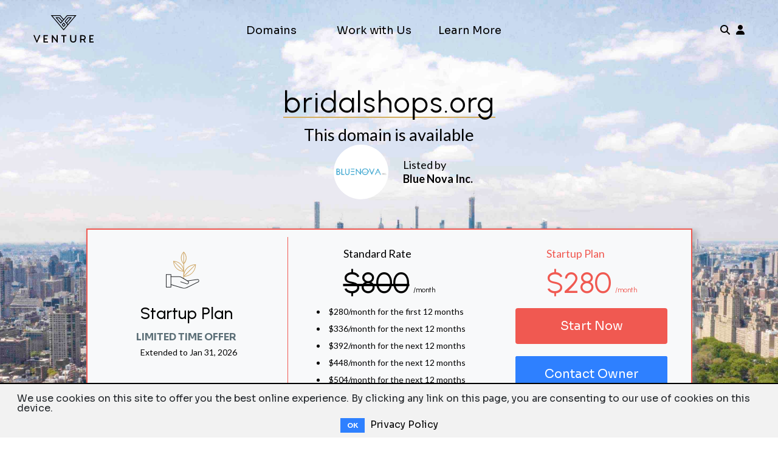

--- FILE ---
content_type: text/html; charset=utf-8
request_url: https://venture.com/domains/bridalshops.org
body_size: 12766
content:
<!DOCTYPE html>
<html lang="en">
  <head>
  <meta charset="utf-8">
  <meta http-equiv="X-UA-Compatible" content="IE=edge">
  <meta name="viewport" content="width=device-width, initial-scale=1">
  <title>bridalshops.org | Venture</title><meta property="og:site_name" content="Venture"><meta property="og:title" content="bridalshops.org"><meta name="twitter:title" content="bridalshops.org">
  
    <!-- Google tag (gtag.js) -->
<script async src="https://www.googletagmanager.com/gtag/js?id=G-WR66QTVSKX"></script>
<script>
  window.dataLayer = window.dataLayer || [];
  function gtag(){dataLayer.push(arguments);}
  gtag('js', new Date());

  gtag('config', 'G-WR66QTVSKX', {
    'content_group':'falcon'
  });
</script>
<!-- End Google tag (gtag.js) -->
<!-- Google Tag Manager -->
<script>
  (function(w,d,s,l,i){w[l]=w[l]||[];w[l].push({'gtm.start':
  new Date().getTime(),event:'gtm.js'});var f=d.getElementsByTagName(s)[0],
  j=d.createElement(s),dl=l!='dataLayer'?'&l='+l:'';j.async=true;j.src=
  'https://www.googletagmanager.com/gtm.js?id='+i+dl;f.parentNode.insertBefore(j,f);
  })(window,document,'script','dataLayer','GTM-PTMXW6M');
</script>
<!-- End Google Tag Manager -->

    
<!-- Facebook Pixel Code -->
<script>
!function(f,b,e,v,n,t,s)
{if(f.fbq)return;n=f.fbq=function(){n.callMethod?
n.callMethod.apply(n,arguments):n.queue.push(arguments)};
if(!f._fbq)f._fbq=n;n.push=n;n.loaded=!0;n.version='2.0';
n.queue=[];t=b.createElement(e);t.async=!0;
t.src=v;s=b.getElementsByTagName(e)[0];
s.parentNode.insertBefore(t,s)}(window,document,'script',
'https://connect.facebook.net/en_US/fbevents.js');
 fbq('init', '862412521503883');
fbq('track', 'PageView');
</script>
<noscript>
 <img height="1" width="1"
src="https://www.facebook.com/tr?id=862412521503883&ev=PageView
&noscript=1"/>
</noscript>
<!-- End Facebook Pixel Code -->

    
<!-- Hotjar Tracking Code for https://venture.com -->
<script>
  (function(h,o,t,j,a,r){
    h.hj=h.hj||function(){(h.hj.q=h.hj.q||[]).push(arguments)};
    h._hjSettings={hjid:1195024,hjsv:6};
    a=o.getElementsByTagName('head')[0];
    r=o.createElement('script');r.async=1;
    r.src=t+h._hjSettings.hjid+j+h._hjSettings.hjsv;
    a.appendChild(r);
  })(window,document,'https://static.hotjar.com/c/hotjar-','.js?sv=');
</script>


  
  <meta name="twitter:card" content="summary"><meta name="twitter:image" content="https://d1lkraw6keepp8.cloudfront.net/775c3053a677/assets/social/venture-logo-f07a5e3c5e9b61fd8bdd6a97a6a005ad634e27869bb8b5b11519aa9103e229e1.png">
  <meta property="og:image" content="https://d1lkraw6keepp8.cloudfront.net/775c3053a677/assets/social/venture-logo-f07a5e3c5e9b61fd8bdd6a97a6a005ad634e27869bb8b5b11519aa9103e229e1.png"><meta name="og:image:width" content="300"><meta name="og:image:height" content="300">
  
  <link rel="apple-touch-icon" sizes="180x180" href="https://d1lkraw6keepp8.cloudfront.net/775c3053a677/assets/favicon/apple-touch-icon-7ef06f30aa120d0de09579077d5c95b3edac74a1857aef3d339a95c07c801e41.png">
<link rel="icon" type="image/png" href="https://d1lkraw6keepp8.cloudfront.net/775c3053a677/assets/favicon/favicon-32x32-f9fe5302fc8f606bcafd260a7103a5b62dcca97ffb0074d6ddfec0a9a576c696.png" sizes="32x32">
<link rel="icon" type="image/png" href="https://d1lkraw6keepp8.cloudfront.net/775c3053a677/assets/favicon/favicon-16x16-9d078ae61aac4fe22b5a31548e5be46b5dcb19f91b018d1949e21e4a82d72d5e.png" sizes="16x16">
<link rel="manifest" href="https://venture.com/assets/favicon/manifest-65e84f99af21e2449a414ab700598ab9ca61829d1fceab7e1bdbb0da1b5a7108.json">
<link rel="mask-icon" href="https://d1lkraw6keepp8.cloudfront.net/775c3053a677/assets/favicon/safari-pinned-tab-254654448c4998a2d4e942cecc3844102169cb33d130b97b46165acd2fb361c4.svg" color="#d3ab5e">
<meta name="apple-mobile-web-app-title" content="Venture">
<meta name="application-name" content="Venture">
<meta name="msapplication-config" content="https://venture.com/assets/favicon/browserconfig-b3ace45902360f1a07d3c09bed0aab62e76fdf4dafa5866d5d540b73cb31d6fd.xml">
<meta name="theme-color" content="#d3ab5e">

  
  

  <link href="https://fonts.googleapis.com/css2?family=Sora:wght@100..800&display=swap" rel="stylesheet">
  <link href="https://fonts.googleapis.com/css2?family=Urbanist:ital,wght@0,100..900;1,100..900&display=swap" rel="stylesheet">
  <link rel="stylesheet" href="https://d1lkraw6keepp8.cloudfront.net/775c3053a677/assets/application-71d06718f7cc0ba710242ad22fdc6f51f023708e651e78df36a48bfe8bf3eb83.css" media="all" data-turbolinks-track="reload" />
  <script src="https://d1lkraw6keepp8.cloudfront.net/775c3053a677/assets/application-93a86ed7dff5bb1ed40254ad074e0b07e551e1515f7794b9e4fb5917720550fe.js" data-turbolinks-track="reload"></script>
  <meta name="csrf-param" content="authenticity_token" />
<meta name="csrf-token" content="czjeqQ-88ZXFDQBPKaJMt3y2eW9QSSCUtKy8-khFMAH6CsFGMOTnr53F4hiR1QKU169KROcZA5fteWO_qYg7mA" />

  <script src="https://js.stripe.com/v3/"></script>

  <!--[if lt IE 9]>
    <script src="https://oss.maxcdn.com/libs/html5shiv/3.7.0/html5shiv.js"></script>
    <script src="https://oss.maxcdn.com/libs/respond.js/1.4.2/respond.min.js"></script>
  <![endif]-->
</head>
  <body class="application-layout application-fluid-layout   application-fluid-layout--dark
domains-controller show-action">
    <!-- Google Tag Manager (noscript) -->
<noscript>
  <iframe
    src="https://www.googletagmanager.com/ns.html?id=GTM-PTMXW6M"
    height="0"
    width="0"
    style="display:none;visibility:hidden">
  </iframe>
</noscript>
<!-- End Google Tag Manager (noscript) -->

    <a href="#content" class="sr-only sr-only-focusable">Skip to main content</a>

    <header>
        
<nav class="w-100 position-absolute ">
  <div class="container application-layout__flash-alerts">
    
  </div>
  <div class="js-menu-search menu-search text-center">
    <form class="new_domain_search_view_model" id="new_domain_search_view_model" action="/domain_searches" accept-charset="UTF-8" method="post"><input type="hidden" name="_method" value="patch" autocomplete="off" /><input type="hidden" name="authenticity_token" value="ZAe2ISj9udT-qouv35BoyRu3OKV7V8OQtAvXSkJ7ENUcUgQxf-p7KOnTEoiRHsatsvJxYJuFZ9sgH9MCCaoXEA" autocomplete="off" />
      <div class="form-group"><label class="sr-only" for="domain_search_view_model_q">Find your domain name</label> <div class="input-group"><input placeholder="Find your domain name" class="form-control" type="text" name="domain_search_view_model[q]" id="domain_search_view_model_q" /><span class="input-group-btn"><button name="button" type="submit" class="btn btn--search">        <i class="fa fa-arrow-right filter--color-black" aria-hidden="true"></i>
</button></span></div></div>
</form>  </div>
  <div class="hidden-md-up">
    <div class="container container--premium-nav d-flex align-items-center justify-content-center container--mobile-premium-nav">
      <div class="row w-100">
        <div class="col-4">
          <button class="js-toggle-public button--toggle">
            <i class="fa fa-bars filter--color-black" aria-hidden="true"></i>
          </button>
        </div>
        <div class="col-4 text-center">
          <a href="/">
            <img class="navbar-brand__img hidden-md-up filter--color-black" alt="Venture Premium Domains" width="50" src="https://d1lkraw6keepp8.cloudfront.net/775c3053a677/assets/brand/icon-0a718f2cb3586076323d69278196978edcf35014ccb7b1733ab5d464cfdd0afc.svg" />
</a>        </div>
        <div class="col-4 text-right">
          <button class="js-toggle-search button--toggle">
            <i class="fa fa-search filter--color-black" aria-hidden="true"></i>
          </button>
            <a class="button-toggle" href="/signin">
              <i class="fa fa-user filter--color-black" aria-hidden="true"></i>
</a>        </div>
      </div>
    </div>
    <div class="js-menu-public menu-public">
      <h4 class="mb-0 pt-2 ml-2">Domains</h4>
      <ul>
        <li><a href="/domains">Search</a></li>
        <li><a href="/testimonials">Testimonials</a></li>
        <li><a href="/success_stories">Success Stories</a></li>
        <li><a href="/why-venture">Why Venture</a></li>
        <li><a href="/how">How it Works</a></li>
      </ul>
      <h4 class="mb-0 pt-2 ml-2">Work with Us</h4>
      <ul>
        <li><a href="/affiliates">Affiliates</a></li>
        <li><a href="/owners">Owners</a></li>
        <li><a href="/joint_venture">Joint Venture</a></li>
      </ul>
      <h4 class="mb-0 pt-2 ml-2">Learn More</h4>
      <ul>
        <li><a href="/resources">Resources</a></li>
        <li><a href="/faqs">FAQs</a></li>
        <li><a href="/blog">Blog</a></li>
        <li><a href="/about">About</a></li>
      </ul>
    </div>
  </div>
  <div class="hidden-sm-down">
    <div class="container container--premium-nav d-flex align-items-center justify-content-center">
      <div class="row row--nav">
        <div class="col-2 col-md-3">
          <a href="/">
            <img alt="Venture Premium Domains" height="45" style="margin-top: 25px" src="https://d1lkraw6keepp8.cloudfront.net/775c3053a677/assets/brand/logo-all-black-855c71ca6b826ec46be27d2e4e738ed01bd259b2e5def91b4e3a41ce46eb38d3.svg" />
</a>        </div>
        <div class="col-8 col-md-6">
          <div class="row premium-nav premium-nav--dark">
            <div class="col-4 col-lg-3 offset-lg-1 col--nav-header header-domains">
              <h4 class="mb-0">Domains</h4>
              <ul class="menu-domains">
                <li><a href="/domains">Search</a></li>
                <li><a href="/testimonials">Testimonials</a></li>
                <li><a href="/success_stories">Success Stories</a></li>
                <li><a href="/why-venture">Why Venture</a></li>
                <li><a href="/how">How it Works</a></li>
              </ul>
            </div>
            <div class="col-4 col-lg-3 col--nav-header header-work text-center">
              <div class="header-work--container">
                <h4 class="mb-0">Work with Us</h4>
                <ul class="menu-work">
                  <li><a href="/affiliates">Affiliates</a></li>
                  <li><a href="/owners">Owners</a></li>
                  <li><a href="/joint_venture">Joint Venture</a></li>
                </ul>
              </div>
            </div>
            <div class="col-4 col-lg-3 col--nav-header header-learn text-right">
              <h4 class="mb-0">Learn More</h4>
              <ul class="menu-learn">
                <li><a href="/resources">Resources</a></li>
                <li><a href="/faqs">FAQs</a></li>
                <li><a href="/blog">Blog</a></li>
                <li><a href="/about">About</a></li>
              </ul>
            </div>
          </div>
        </div>
        <div class="col-2 col-md-3 text-right col--context-container">
          <button class="js-toggle-search button--toggle">
            <i class="fa fa-search filter--color-black" aria-hidden="true"></i>
          </button>
            <a class="button-toggle" href="/signin">
              <i class="fa fa-user filter--color-black" aria-hidden="true"></i>
</a>        </div>
      </div>
    </div>
  </div>
  <div class="menu-context js-menu-context">
      <div class="container align-items-center justify-content-center d-none d-md-flex w-100 bg-black mw-100">
        <div class="row my-2 menu-context--row justify-content-end">
          <div class="col-md-4 ml-2 ml-md-0 text-right">
            <h4>Profile</h4>
<ul>
  <li><a href="/settings/profile">Account Settings</a></li>
  <li><a href="/signout">Sign Out</a></li>
</ul>

          </div>
        </div>
      </div>
  </div>
</nav>

        <div class="container application-fluid-layout__flash-alerts">
          
        </div>
    </header>

    <main id="content" class="application-layout__content">
      



<link href="https://fonts.googleapis.com/css?family=Lato:400,700|Libre+Baskerville" rel="stylesheet">

<style>
body .template--legacy {
  font-family: "Lato", "Helvetica Neue", Arial, sans-serif !important;
}

.template--legacy {
  h1, h2, h3, h3.h3, .domain-plan__price, .domain-plan__dollar {
    font-family: "Libre Baskerville", serif !important;

  }

  p, .h3, .h4, .btn {
    font-family: "Lato", "Helvetica Neue", Arial, sans-serif !important;
  }

  .text-blue {
    color: #105777 !important;
  }

  .bg-blue, .choose-lease-container, .btn--blue, .orange-background {
    background-color: #105777 !important;
  }

  .btn--blue, .golden-plan {
    border-color: #105777 !important;
  }

  .text-primary-dark {
    font-family: "Libre Baskerville", serif !important;
    color: #8f6f3d !important;
  }

  .text-primary {
    color: #8f6f3d !important;
  }
}
</style>

<div class="landing-page--light overflow-hidden template--legacy">
  <div class="container-fluid">
    <div class="row hero hero--startup hero--canyon hero--promo-plan hero--smart-mobile hero-- pt-5">
  <div class="col-12 col-lg-6 mx-auto">
    <div class="row justify-content-center align-items-center mb-3">
      <div class="col-md-auto">
        <div class="text-center">
          <h1 class="hero__title text-wrap-word letter-spacing-2 mb-1">
            bridalshops.org
          </h1>
          <p class="hero__slogan mb-0">
            This domain is available
          </p>
        </div>
      </div>
      <div class="col-md-auto">
        <div class="row hero__owner align-items-center justify-content-center">
          <img class="avatar avatar--image avatar--large" alt="Blue Nova Inc." src="https://d3lenyc2z295hm.cloudfront.net/uploads/owneraccount/46/image/size_250-8de2989f8531336b59e53bb2009c9cfa.png" width="100" height="100" />
          <p class="ml-2">Listed by<br><strong>Blue Nova Inc.</strong></p>
        </div>
      </div>
    </div>
  </div>
  <div class="container px-0">
    <div class="d-md-flex justify-content-center">
      
<div class="col-lg-11 p-0 px-md-2">
  <div class="hidden-sm-down">
    <div class="domain-plan domain-plan--short domain-plan--short--orange domain-plan--alt bg-light">
      <div class="row py-1 px-1">
        <div class="col-lg-4 border-right border-warning">
          <div class="mt-2 mb-1">
            <img alt="" class="domain-plan__img img-fluid mr-1 mb-0 mb-md-2" height="40" src="https://d1lkraw6keepp8.cloudfront.net/775c3053a677/assets/art/icon-startup-plan-4d0a2318c04130ffc65502c0ff806f8344ba61ff8f39815915a3e44114f24c94.svg" />
            <h3 class="h3 mb-0">
              Startup Plan
            </h3>
          </div>
          <p class="h3 domain-plan__description pb-0">
            Limited Time Offer
          </p>
          <span class="small">Extended to <span title="2026-01-31">Jan 31, 2026</span></span>
        </div>

        <div class="col-lg-4">
          <div class="d-flex flex-sm-column align-items-sm-center">
            <div class="text-sm-left pt-1">
              <p>Standard Rate</p>
              <span class="domain-plan__price">
                <strike>$800</strike>
                <span class="small">/month</span>
              </span>
            </div>
            <div class="text-sm-left">
              <ul class="list small domain-plan__list">
                <div><li>$280/month for the first 12 months</li><li>$336/month for the next 12 months</li><li>$392/month for the next 12 months</li><li>$448/month for the next 12 months</li><li>$504/month for the next 12 months</li><li>5% annual increase onward</li></div>
              </ul>
            </div>
          </div>
        </div>

        <div class="col-lg-4">
          <div class="d-flex flex-sm-column align-items-sm-center">
            <div class="text-sm-left text-orange pt-1">
              <p>Startup Plan</p>
              <span class="domain-plan__price">
                $280
                <span class="small">/month</span>
              </span>
            </div>
            <a class="btn domain-plan__btn mb-1" id="ga-lander-falcon-startup" href="/domains/bridalshops.org/lessees/new?pricing_plan_id=258">
              <span>Start Now</span>
</a>
            <a class="btn domain-plan__btn btn--blue" id="ga-lander-falcon-bargain" href="/domains/bridalshops.org/offers/new">Contact Owner</a>
          </div>
        </div>
      </div>
    </div>
  </div>
</div>

<div class="hidden-md-up">
  <div class="domain-plan domain-plan--short domain-plan--short--orange domain-plan--alt-mobile card bg-light">
    <div class="domain-plan__wrap">
      <div class="mb-1">
        <img alt="" class="domain-plan__img img-fluid mr-1 mb-0 mb-1" height="40" src="https://d1lkraw6keepp8.cloudfront.net/775c3053a677/assets/art/icon-startup-plan-4d0a2318c04130ffc65502c0ff806f8344ba61ff8f39815915a3e44114f24c94.svg" />
        <h3 class="h3 mb-0">
          Startup Plan
        </h3>
      </div>
      <div class="mb-2">
        <p class="h3 domain-plan__description pb-0">
          Limited Time Offer
        </p>
        <span class="small">Extended to <span title="2026-01-31">Jan 31, 2026</span></span>
      </div>

      <div class="domain-plan__price">
        <span class="small pr-1">Standard Rate</span>
        <strike>$800</strike>
        <span class="small">/mo</span>
      </div>

      <div class="domain-plan__price text-orange">
        <span class="small pr-1">Startup Plan</span>
        $280
        <span class="small">/mo</span>
      </div>

      <div class="">
        <button
          class="btn domain-plan__toggle collapsed mb-1 text-center"
          type="button"
          data-toggle="collapse"
          data-target="#plan-structure"
          aria-expanded="false"
          aria-controls="plan-structure">
          View plan structure
          <i class="fa fa-caret-down" aria-hidden="true"></i>
          <i class="fa fa-caret-up" aria-hidden="true"></i>
        </button>
        <div class="collapse d-md-block" id="plan-structure">
          <ul class="list small domain-plan__list">
            <div><li>$280/month for the first 12 months</li><li>$336/month for the next 12 months</li><li>$392/month for the next 12 months</li><li>$448/month for the next 12 months</li><li>$504/month for the next 12 months</li><li>5% annual increase onward</li></div>
          </ul>
        </div>
      </div>
      <div>
        <a class="btn domain-plan__btn" id="ga-lander-falcon-startup" href="/domains/bridalshops.org/lessees/new?pricing_plan_id=258">
          <span>Start Now</span>
</a>
        <a class="btn domain-plan__btn btn--blue" id="ga-lander-falcon-bargain" href="/domains/bridalshops.org/offers/new">Contact Owner</a>
      </div>
    </div>
  </div>
</div>

    </div>
  </div>
</div>

  </div>

  <section class="section text-center pb-3">
  <div class="container">
    <div class="">
      <h2 class="mb-3 text-blue">Why A Premium Domain Is Essential For Your Business</h2>
    </div>
    <div class="row">
      <div class="col-md-4 pb-1">
        <h5><strong>You Want Customers To Find You</strong></h5>
        <p class="px-1">
          Think of your domain name as an investment in a prime piece of online
          real estate. Launching your business with a premium name can be like
          opening a retail store in a busy shopping district.
        </p>
      </div>
      <div class="col-md-4 pb-1">
        <h5><strong>You'll Attract Instant Leads</strong></h5>
        <p class="px-1">
          Due to their short and memorable nature, many premium domains already
          receive significant type-in traffic. Your organization can utilize
          this established presence and existing traffic to attract customers,
          build your brand and gain recognition as an industry leader.
        </p>
      </div>
      <div class="col-md-4 pb-1">
        <h5><strong>Your Domain Is Your Brand</strong></h5>
        <p class="px-1">
          You need a name that will resonate with your customers. The intuitive,
          memorable nature of premium names makes them ideal. A memorable name
          can be easier to brand and helps increase the likelihood of customers
          finding you, over your competitor.
        </p>
      </div>
    </div>
  </div>
</section>

  <section class="section text-center bg-blue text-white">
  <div class="container">
    <div class="">
      <h2 class="mb-3">Why Entrepreneurs Choose To Lease</h2>
      <h3 class="mb-3">Here are the top 5 reasons why</h3>
    </div>

    <div style="list-style-position: inside">
      <ol class="pl-0">
        <li>Save cash to invest elsewhere</li>
        <li>Exclusive rights to use the domain for as long as you want</li>
        <li>You don’t have to worry about the asset becoming obsolete</li>
        <li>Reduced risk if the asset has to be disposed</li>
        <li>A safe and effective solution</li>
      </ol>
    </div>
  </div>
</section>

  <section class="section text-center bg-light how-it-works">
  <div class="container">
    <h2 class="mb-3 text-blue">How It Works</h2>
    <div class="row justify-content-center">
      <div class="how-it-works__item col-md-3 mb-2">
        <h3 class="h4 text-blue mb-1">Step 1</h3>
        <div class="how-it-works__img">
          <img height="60" alt="" src="https://d1lkraw6keepp8.cloudfront.net/775c3053a677/assets/art/sign_up_and_apply-0fbe0b46ef2cbdbbaa98290d8e908d78582548b8a5a77bc934390233b76eb178.svg" />
        </div>
        <p class="small">Fill out application</p>
      </div>
      <div class="how-it-works__item col-md-3 mb-2">
        <h3 class="h4 text-blue mb-1">Step 2</h3>
        <div class="how-it-works__img">
          <img height="60" alt="" src="https://d1lkraw6keepp8.cloudfront.net/775c3053a677/assets/art/approval-42047ef290ef13d44a3dbddc89622492819d4c50acbb61c83864f97f84232d61.svg" />
        </div>
        <p class="small">Once Owner approves, your perpetual lease starts</p>
      </div>
      <div class="how-it-works__item col-md-3 mb-2">
        <h3 class="h4 text-blue mb-1">Step 3</h3>
        <div class="how-it-works__img">
          <img height="60" alt="" src="https://d1lkraw6keepp8.cloudfront.net/775c3053a677/assets/art/monthly-payment-4e6165e4402089fc81a874d36d9925af16a58cc059f6bbd10184aa7e88fcaee5.svg" />
        </div>
        <p class="small">Make automated monthly payments</p>
      </div>
    </div>
    <a class="btn btn-outline-primary" href="/how">Learn More About How Venture Works</a>
  </div>
</section>

  <section class="section">
  <div class="container-fluid">
    <h2 class="mb-0 text-blue text-center">In Good Company</h2>
    <p class="text-center mb-3">
      See how businesses like yours are growing with a premium domain lease
    </p>
    <div id="carouselControls" class="carousel slide" data-ride="carousel" data-interval="7000">
      <div class="carousel-inner">
        <div class="carousel-item active">
          <div class="row col-lg-10 mx-auto">
            <div class="col-md-4 mb-2">
              <article class="story-card story-card--dark h-100">
                <div class="story-card__img-wrap">
                  <img alt="" class="story-card__img img-fluid" width="300" src="https://d1lkraw6keepp8.cloudfront.net/775c3053a677/assets/pages/success-stories/rhyme-thumb-04459446d0ab0d78e65289d4ffcdb40a97be59e67ccf63e7f8f8df01470e5c52.jpg" />
                  <div class="story-card__logo">
                    <img alt="small_change Logo" class="img-fluid" width="100" src="https://d1lkraw6keepp8.cloudfront.net/775c3053a677/assets/client_logos/rhyme_logo-2d948fd629ad662a3e9c02f9df51c660784ea2b5b30aadff46720849b8a7543e.png" />
                  </div>
                </div>
                <div class="story-card__inner">
                  <h3>
                    <a class="story-card__title" target="_blank" rel="noopener" href="https://techcrunch.com/2019/08/28/coursera-makes-its-first-acquisition-rhyme-softworks-to-power-new-coursera-labs-offering/">
                      <span class="text-primary">Rhyme.com</span> acquired by
                      Coursera, a company worth more than $1 billion.
</a>                  </h3>
                  <span class="story-card__read-more" aria-hidden="true">Read More</span>
                </div>
              </article>
            </div>
            <div class="col-md-4 mb-2">
              <article class="story-card story-card--dark h-100">
                <div class="story-card__img-wrap">
                  <img alt="" class="story-card__img img-fluid" width="300" src="https://d1lkraw6keepp8.cloudfront.net/775c3053a677/assets/pages/success-stories/awning-thumb-e0f2b9bd2e431b0466fac6f5078818c6070300dffe18aa9c6e27c7dbbe60c48b.jpg" />
                  <div class="story-card__logo">
                    <img alt="Awning Logo" class="img-fluid" width="125" src="https://d1lkraw6keepp8.cloudfront.net/775c3053a677/assets/client_logos/awning-0ecbda243a27b44148adbf041a5977bda9993a2be3a7a04cf996c6679e5d723d.svg" />
                  </div>
                </div>
                <div class="story-card__inner">
                  <h3>
                    <a class="story-card__title" target="_blank" rel="noopener" href="https://techcrunch.com/2021/09/23/global-founders-capital-leads-9-3m-seed-round-into-awning-a-brokerage-for-single-family-rental-home-investors/">
                      <span class="text-primary">Awning.com</span> Raises $9.3M Seed Funding
</a>                  </h3>
                  <span class="story-card__read-more" aria-hidden="true">Read More</span>
                </div>
              </article>
            </div>
            <div class="col-md-4 mb-2">
              <article class="story-card story-card--dark h-100">
                <div class="story-card__img-wrap">
                  <img alt="" class="story-card__img img-fluid" width="300" src="https://d1lkraw6keepp8.cloudfront.net/775c3053a677/assets/pages/success-stories/influencer-thumb-76866c30962fe69424db90ec0cd330cc8d31532258fc74738a84a228ae5e2eb6.jpg" />
                  <div class="story-card__logo">
                    <img alt="Influencer Logo" class="img-fluid" width="125" src="https://d1lkraw6keepp8.cloudfront.net/775c3053a677/assets/client_logos/influencer_logo-aedf0ac3c820a24630d0e820432fec2cc307b2266205a145e6668939ba35154b.png" />
                  </div>
                </div>
                <div class="story-card__inner">
                  <h3>
                    <a class="story-card__title" target="_blank" rel="noopener" href="https://techcrunch.com/2019/09/26/youtuber-caspar-lee-co-founds-influencer-marketing-platform-raises-3m-series-a/">
                      <span class="text-primary">Influencer.com</span> raises £3M Series A
</a>                  </h3>
                  <span class="story-card__read-more" aria-hidden="true">Read More</span>
                </div>
              </article>
            </div>
          </div>
        </div>
        <div class="carousel-item">
          <div class="row col-lg-10 mx-auto">
            <div class="col-md-4 mb-2">
              <article class="story-card story-card--dark h-100">
                <div class="story-card__img-wrap">
                  <img alt="" class="story-card__img img-fluid" width="300" src="https://d1lkraw6keepp8.cloudfront.net/775c3053a677/assets/pages/success-stories/camp-thumb-fe8c661ba43d4d2590f1b4adc16e2299b7ff26d7a21f5daa9f148d3ffba64344.jpg" />
                  <div class="story-card__logo">
                    <img alt="Camp Logo" class="img-fluid" width="125" src="https://d1lkraw6keepp8.cloudfront.net/775c3053a677/assets/client_logos/camp_logo-dd799d341bfa8dea8e93ae84c72f9bfa02d4cd4ef469198c700db5a019485751.svg" />
                  </div>
                </div>
                <div class="story-card__inner">
                  <h3>
                    <a class="story-card__title" target="_blank" rel="noopener" href="https://www.bloomberg.com/news/articles/2019-06-13/nyc-toy-store-camp-sells-books-clothes-and-babysits-your-kids">
                    <span class="text-primary">Camp.com</span>
                    Fifth Avenue store makes waves with a Venture Domain
</a>                  </h3>
                  <span class="story-card__read-more" aria-hidden="true">Read More</span>
                </div>
              </article>
            </div>
            <div class="col-md-4 mb-2">
              <article class="story-card story-card--dark h-100">
                <div class="story-card__img-wrap">
                  <img alt="" class="story-card__img img-fluid" width="300" src="https://d1lkraw6keepp8.cloudfront.net/775c3053a677/assets/pages/success-stories/thedrop-thumb-41911896c65379c881f141704994e61bfcab90874f4e66768398cfbb7f505b74.jpg" />
                  <div class="story-card__logo">
                    <img alt="TheDrop Logo" class="img-fluid p-1" width="125" src="https://d1lkraw6keepp8.cloudfront.net/775c3053a677/assets/client_logos/thedrop_logo-172266d37c5e00a0b530e97d93fa4cdc0c07cd5ebcf17edacd82814be4251448.png" />
                  </div>
                </div>
                <div class="story-card__inner">
                  <h3>
                    <a class="story-card__title" target="_blank" rel="noopener" href="https://www.prnewswire.com/news-releases/new-platform-thedrop-hosts-daily-exclusive-apparel-and-sneaker-releases-300857756.html">
                      <span class="text-primary">TheDrop.com</span> Becomes the
                      Largest Streetwear US Site
</a>                  </h3>
                  <span class="story-card__read-more" aria-hidden="true">Read More</span>
                </div>
              </article>
            </div>
            <div class="col-md-4 mb-2">
              <article class="story-card story-card--dark h-100">
                <div class="story-card__img-wrap">
                  <img alt="" class="story-card__img img-fluid" width="300" src="https://d1lkraw6keepp8.cloudfront.net/775c3053a677/assets/pages/success-stories/urent-thumb-53f73743d2ce648206b353477c9251a52ed16088709663a0f5a799fc521239b6.jpg" />
                  <div class="story-card__logo">
                    <img alt=" Urent Logo" class="img-fluid" width="60" src="https://d1lkraw6keepp8.cloudfront.net/775c3053a677/assets/client_logos/urent-a3aaaa29d0bb635596fa784ca19305faa0ca35e57414b966899e83bea6ae998e.png" />
                  </div>
                </div>
                <div class="story-card__inner">
                  <h3>
                    <a class="story-card__title" target="_blank" rel="noopener" href="https://magnitt.com/news/urent-pre-series-a-52373">
                      <span class="text-primary">Urent.com</span> Mobility startup raises seven-figure Pre-Series A
</a>                  </h3>
                  <span class="story-card__read-more" aria-hidden="true">Read More</span>
                </div>
              </article>
            </div>
          </div>
        </div>
      </div>
      <div class="hidden-sm-down">
        <a class="carousel-control-prev" href="#carouselControls" role="button" data-slide="prev">
          <span><i class="fa fa-angle-left text-primary fa-4x" aria-hidden="true"></i></span>
          <span class="sr-only">Previous</span>
        </a>
        <a class="carousel-control-next" href="#carouselControls" role="button" data-slide="next">
          <span><i class="fa fa-angle-right text-primary fa-4x" aria-hidden="true"></i></span>
          <span class="sr-only">Next</span>
        </a>
      </div>
    </div>
  </div>
</section>

  <section class="section text-center bg-light how-it-works">
  <div class="container">
    <div class="row">
      <div class="col-12 col-md-8 mx-auto">
      <article class="story-card story-card--dark">
        <div class="story-card__img-wrap">
          <img alt="" class="story-card__img img-fluid" src="https://d1lkraw6keepp8.cloudfront.net/775c3053a677/assets/videos/canvasprints-88fbaf7f46317e855f724678324a2c3181120e79f5073468b3697258e1645ad7.jpg" />
          <div class="story-card__logo">
            <i class="fa fa-play video-card__icon filter--color-black" aria-hidden="true"></i>
            <span class="sr-only">Play Video</span>
          </div>
        </div>
        <div class="story-card__inner">
          <h3 class="mb-0">
            <a class="story-card__title" data-toggle="modal" data-target="#video-modal" data-theVideo="https://www.youtube.com/embed/-L_cqLBeMd8" href="https://www.youtube.com/embed/-L_cqLBeMd8">
              Learn how this CEO benefited from leasing a premium domain found at Venture.com
</a>          </h3>
        </div>
      </article>
      </div>
    </div>
  </div>
</section>

<div
  class="modal modal--video fade"
  id="video-modal"
  tabindex="-1"
  role="dialog"
  aria-labelledby="video-box"
  aria-hidden="true">
  <div class="modal-dialog">
    <div class="modal-content">
      <div class="modal-header p-0 m-0">
        <button type="button" class="close" data-dismiss="modal" aria-label="Close">
          <span aria-hidden="true">&times;</span>
        </button>
      </div>
      <div class="modal-body">
        <iframe width="100%" height="350" allow="autoplay" src=""></iframe>
      </div>
    </div>
  </div>
</div>

  <section class="section faq-section accordion--light">
  <div class="container">
    <div class="col-md-10 mx-auto">
      <h2 class="text-blue text-center mb-3">Frequently Asked Questions</h2>
        
<div id="faq-accordion" class="accordion" role="tablist" aria-multiselectable="true">
    <div class="accordion__card mb-0">
      <div class="accordion__card-header"
        role="tab"
        id="faq-heading-1"
      >
        <button data-toggle="collapse"
          href="#faq-accordion-1"
          aria-expanded="false"
          aria-controls="faq-accordion-1"
          class="mb-0 d-block pr-2 accordion__link"
        >
          1. What is Venture?
          <span class="glyphicon-vm glyphicon-vm-chevron-down small">
          </span>
        </button>
      </div>

      <div id="faq-accordion-1"
        class="collapse accordion__collapse"
        role="tabpanel"
        data-parent="#faq-accordion"
        aria-labelledby="faq-heading-1"
      >
        <div class="card-block accordion__card-block">
          <p class="mb-0">
            Venture is a perpetual rights leasing platform for domain names.
            Our mission is to help the next generation of startups create amazing brands.
          </p>
        </div>
      </div>
    </div>
    <div class="accordion__card mb-0">
      <div class="accordion__card-header"
        role="tab"
        id="faq-heading-2"
      >
        <button data-toggle="collapse"
          href="#faq-accordion-2"
          aria-expanded="false"
          aria-controls="faq-accordion-2"
          class="mb-0 d-block pr-2 accordion__link"
        >
          2. Why are some contracts so highly expensive?
          <span class="glyphicon-vm glyphicon-vm-chevron-down small">
          </span>
        </button>
      </div>

      <div id="faq-accordion-2"
        class="collapse accordion__collapse"
        role="tabpanel"
        data-parent="#faq-accordion"
        aria-labelledby="faq-heading-2"
      >
        <div class="card-block accordion__card-block">
          <p class="mb-0">
            Premium brandable domains, like prime real estate, can be worth up to millions
            of dollars, and its value is reflected in its contract.
          </p>
        </div>
      </div>
    </div>
    <div class="accordion__card mb-0">
      <div class="accordion__card-header"
        role="tab"
        id="faq-heading-3"
      >
        <button data-toggle="collapse"
          href="#faq-accordion-3"
          aria-expanded="false"
          aria-controls="faq-accordion-3"
          class="mb-0 d-block pr-2 accordion__link"
        >
          3. Can I buy the domain instead?
          <span class="glyphicon-vm glyphicon-vm-chevron-down small">
          </span>
        </button>
      </div>

      <div id="faq-accordion-3"
        class="collapse accordion__collapse"
        role="tabpanel"
        data-parent="#faq-accordion"
        aria-labelledby="faq-heading-3"
      >
        <div class="card-block accordion__card-block">
          <p class="mb-0">
            Venture.com is a <strong>digital lease-only platform</strong> because
            we want to protect the domain ecology of the web. However, you may contact
            the Domain Owner via Whois to inquire if a sale is possible.
          </p>
        </div>
      </div>
    </div>
    <div class="accordion__card mb-0">
      <div class="accordion__card-header"
        role="tab"
        id="faq-heading-4"
      >
        <button data-toggle="collapse"
          href="#faq-accordion-4"
          aria-expanded="false"
          aria-controls="faq-accordion-4"
          class="mb-0 d-block pr-2 accordion__link"
        >
          4. Can I cancel anytime?
          <span class="glyphicon-vm glyphicon-vm-chevron-down small">
          </span>
        </button>
      </div>

      <div id="faq-accordion-4"
        class="collapse accordion__collapse"
        role="tabpanel"
        data-parent="#faq-accordion"
        aria-labelledby="faq-heading-4"
      >
        <div class="card-block accordion__card-block">
          <p class="mb-0">
            Yes. It’s free to cancel your contract at any time for any reason. You
            will not be reimbursed for the payment period you cancel. For more details
            please read our <a href='/refund_policy'>refund policy</a>.
          </p>
        </div>
      </div>
    </div>
    <div class="accordion__card mb-0">
      <div class="accordion__card-header"
        role="tab"
        id="faq-heading-5"
      >
        <button data-toggle="collapse"
          href="#faq-accordion-5"
          aria-expanded="false"
          aria-controls="faq-accordion-5"
          class="mb-0 d-block pr-2 accordion__link"
        >
          5. How do I change name servers?
          <span class="glyphicon-vm glyphicon-vm-chevron-down small">
          </span>
        </button>
      </div>

      <div id="faq-accordion-5"
        class="collapse accordion__collapse"
        role="tabpanel"
        data-parent="#faq-accordion"
        aria-labelledby="faq-heading-5"
      >
        <div class="card-block accordion__card-block">
          <p class="mb-0">
            Submit your name servers when you apply or via your account. Once the
            Domain Owner has transferred the domain to Venture, it may take 24-72 hours to update.
          </p>
        </div>
      </div>
    </div>
    <div class="accordion__card mb-0">
      <div class="accordion__card-header"
        role="tab"
        id="faq-heading-6"
      >
        <button data-toggle="collapse"
          href="#faq-accordion-6"
          aria-expanded="false"
          aria-controls="faq-accordion-6"
          class="mb-0 d-block pr-2 accordion__link"
        >
          6. Can I lose the domain?
          <span class="glyphicon-vm glyphicon-vm-chevron-down small">
          </span>
        </button>
      </div>

      <div id="faq-accordion-6"
        class="collapse accordion__collapse"
        role="tabpanel"
        data-parent="#faq-accordion"
        aria-labelledby="faq-heading-6"
      >
        <div class="card-block accordion__card-block">
          <p class="mb-0">
            Venture's model has been designed with your brand's longterm success
            in mind. It guarantees you exclusive rights to lease the domain indefinitely.
            The Owner cannot cancel for convenience. Therefore, it is contingent upon
            your end of the agreement being kept by paying on time and not infringing
            on any trademark with the domain.
          </p>
        </div>
      </div>
    </div>
    <div class="accordion__card mb-0">
      <div class="accordion__card-header"
        role="tab"
        id="faq-heading-7"
      >
        <button data-toggle="collapse"
          href="#faq-accordion-7"
          aria-expanded="false"
          aria-controls="faq-accordion-7"
          class="mb-0 d-block pr-2 accordion__link"
        >
          7. What happens if the domain owners sells the domain?
          <span class="glyphicon-vm glyphicon-vm-chevron-down small">
          </span>
        </button>
      </div>

      <div id="faq-accordion-7"
        class="collapse accordion__collapse"
        role="tabpanel"
        data-parent="#faq-accordion"
        aria-labelledby="faq-heading-7"
      >
        <div class="card-block accordion__card-block">
          <p class="mb-0">
            The new domain owner will be required to agree to your existing lease
            agreement terms and conditions. This means you will continue with your
            exclusive rights to use the domain.
          </p>
        </div>
      </div>
    </div>
    <div class="accordion__card mb-0">
      <div class="accordion__card-header"
        role="tab"
        id="faq-heading-8"
      >
        <button data-toggle="collapse"
          href="#faq-accordion-8"
          aria-expanded="false"
          aria-controls="faq-accordion-8"
          class="mb-0 d-block pr-2 accordion__link"
        >
          8. What happens if I want to sell my business?
          <span class="glyphicon-vm glyphicon-vm-chevron-down small">
          </span>
        </button>
      </div>

      <div id="faq-accordion-8"
        class="collapse accordion__collapse"
        role="tabpanel"
        data-parent="#faq-accordion"
        aria-labelledby="faq-heading-8"
      >
        <div class="card-block accordion__card-block">
          <p class="mb-0">
            You will be able to transfer/assign your perpetual rights lease to
            the new owner of the business built on the domain. We have already executed
            a number of these assignments.
          </p>
        </div>
      </div>
    </div>
    <div class="accordion__card mb-0">
      <div class="accordion__card-header"
        role="tab"
        id="faq-heading-9"
      >
        <button data-toggle="collapse"
          href="#faq-accordion-9"
          aria-expanded="false"
          aria-controls="faq-accordion-9"
          class="mb-0 d-block pr-2 accordion__link"
        >
          9. What is the compensation payment?
          <span class="glyphicon-vm glyphicon-vm-chevron-down small">
          </span>
        </button>
      </div>

      <div id="faq-accordion-9"
        class="collapse accordion__collapse"
        role="tabpanel"
        data-parent="#faq-accordion"
        aria-labelledby="faq-heading-9"
      >
        <div class="card-block accordion__card-block">
          <p class="mb-0">
            The Compensation Payment is a form of assurance to the Owner for the loss of
            the domain name. This would only apply to you if you conduct illegal activities
            such as blatant trademark infringement. It is calculated based on 250 multiplied
            by the Original Monthly Fee, or then-current Monthly Fee, whichever is greater.
          </p>
        </div>
      </div>
    </div>
    <div class="accordion__card mb-0">
      <div class="accordion__card-header"
        role="tab"
        id="faq-heading-10"
      >
        <button data-toggle="collapse"
          href="#faq-accordion-10"
          aria-expanded="false"
          aria-controls="faq-accordion-10"
          class="mb-0 d-block pr-2 accordion__link"
        >
          10. How can I list my domain names?
          <span class="glyphicon-vm glyphicon-vm-chevron-down small">
          </span>
        </button>
      </div>

      <div id="faq-accordion-10"
        class="collapse accordion__collapse"
        role="tabpanel"
        data-parent="#faq-accordion"
        aria-labelledby="faq-heading-10"
      >
        <div class="card-block accordion__card-block">
          <p class="mb-0">
            Listings are by invitation only. 
          </p>
        </div>
      </div>
    </div>
</div>

    </div>
  </div>
</section>

  <section class="section">
  <div class="container">
    <h2 class="table-title">Related Domains</h2>
    <div class="table--domains--blue">
      <div class="row">
        <div class="col-md-6">
          <table class="table table--minimal table--startup table--domains">
            <thead>
              <tr>
                <th class="text-uppercase text-blue">Domain</th>
                <th class="text-muted text-xs-right text-uppercase">Monthly</th>
              </tr>
            </thead>
            <tbody>
                <tr>
                  <td class="align-middle text-lowercase">
                    <a href="/domains/tunictop.com">tunictop.com</a>
                  </td>
                  <td  class="text-xs-right align-middle">
                    <span>$280 USD</span>
                  </td>
                </tr>
                <tr>
                  <td class="align-middle text-lowercase">
                    <a href="/domains/skirts.com">skirts.com</a>
                  </td>
                  <td  class="text-xs-right align-middle">
                    <span>$6000 USD</span>
                  </td>
                </tr>
                <tr>
                  <td class="align-middle text-lowercase">
                    <a href="/domains/awesometshirt.com">awesometshirt.com</a>
                  </td>
                  <td  class="text-xs-right align-middle">
                    <span>$175 USD</span>
                  </td>
                </tr>
                <tr>
                  <td class="align-middle text-lowercase">
                    <a href="/domains/childbag.com">childbag.com</a>
                  </td>
                  <td  class="text-xs-right align-middle">
                    <span>$175 USD</span>
                  </td>
                </tr>
                <tr>
                  <td class="align-middle text-lowercase">
                    <a href="/domains/beautifulblueeyes.com">beautifulblueeyes.com</a>
                  </td>
                  <td  class="text-xs-right align-middle">
                    <span>$175 USD</span>
                  </td>
                </tr>
            </tbody>
          </table>
        </div>
        <div class="col-md-6">
          <table class="table table--minimal table--startup table--domains">
            <thead>
              <tr>
                <th class="text-uppercase text-blue">Domain</th>
                <th class="text-muted text-xs-right text-uppercase">Monthly</th>
              </tr>
            </thead>
            <tbody>
                <tr>
                  <td class="align-middle text-lowercase">
                    <a href="/domains/angelface.com">angelface.com</a>
                  </td>
                  <td  class="text-xs-right align-middle">
                    <span>$315 USD</span>
                  </td>
                </tr>
                <tr>
                  <td class="align-middle text-lowercase">
                    <a href="/domains/buildabracelet.com">buildabracelet.com</a>
                  </td>
                  <td  class="text-xs-right align-middle">
                    <span>$175 USD</span>
                  </td>
                </tr>
                <tr>
                  <td class="align-middle text-lowercase">
                    <a href="/domains/lipliner.com">lipliner.com</a>
                  </td>
                  <td  class="text-xs-right align-middle">
                    <span>$1200 USD</span>
                  </td>
                </tr>
                <tr>
                  <td class="align-middle text-lowercase">
                    <a href="/domains/suits.com">suits.com</a>
                  </td>
                  <td  class="text-xs-right align-middle">
                    <span>$8000 USD</span>
                  </td>
                </tr>
                <tr>
                  <td class="align-middle text-lowercase">
                    <a href="/domains/tshirtprinter.com">tshirtprinter.com</a>
                  </td>
                  <td  class="text-xs-right align-middle">
                    <span>$280 USD</span>
                  </td>
                </tr>
            </tbody>
          </table>
        </div>
      </div>
    </div>
  </div>
</section>

</div>


    </main>
    <footer class="footer clearfix py-3">
  <div class="container align-items-center justify-content-center d-flex color-white">
    <div class="row row--nav">
      <div class="col-sm-4 col-md-3">
        <h4>Domains</h4>
        <ul>
          <li><a href="/domains">Search</a></li>
          <li><a href="/testimonials">Testimonials</a></li>
          <li><a href="/success_stories">Success Stories</a></li>
          <li><a href="/why-venture">Why Venture</a></li>
          <li><a href="/how">How it Works</a></li>
        </ul>
      </div>
      <div class="col-sm-4 col-md-3">
        <h4>Work with Us</h4>
        <ul>
          <li><a href="/affiliates">Affiliates</a></li>
          <li><a href="/owners">Owners</a></li>
          <li><a href="/joint_venture">Joint Venture</a></li>
        </ul>
      </div>
      <div class="col-sm-4 col-md-3">
        <h4>Learn More</h4>
        <ul>
          <li><a href="/resources">Resources</a></li>
          <li><a href="/faqs">FAQs</a></li>
          <li><a href="/blog">Blog</a></li>
          <li><a href="/about">About</a></li>
        </ul>
      </div>
      <div class="col-md-3">
        <a target="_blank" rel="noopener" class="social-link h3" href="https://twitter.com/venturedotcom">
          <i class="fa-brands fa-x-twitter"></i>
          <span class="sr-only">X Twitter</span>
</a>        <a target="_blank" rel="noopener" class="social-link h3" href="https://www.youtube.com/channel/UCUisPS-czOmTfLQ3xuwhmVg">
          <i class="fa-brands fa-youtube"></i>
          <span class="sr-only">Youtube</span>
</a>        <a target="_blank" rel="noopener" class="social-link h3" href="https://www.linkedin.com/company/venturemedia/">
          <i class="fa-brands fa-linkedin"></i>
          <span class="sr-only">/LinkedIn</span>
</a>        <a target="_blank" rel="noopener" class="social-link h3" href="https://www.facebook.com/VenturePremiumDomains">
          <i class="fa-brands fa-facebook"></i>
          <span class="sr-only">Facebook</span>
</a>        <a target="_blank" rel="noopener" class="social-link h3" href="https://www.instagram.com/venturedotcom/">
          <i class="fa-brands fa-instagram"></i>
          <span class="sr-only">Instagram</span>
</a>        <a target="_blank" rel="noopener" href="https://reinvent.com/">
          <img class="ml-1" alt="" width="30" src="https://d1lkraw6keepp8.cloudfront.net/775c3053a677/assets/art/logo-reinvent-white-48e53cdd8a6e070fe26a3ef4748c40b8346185cd64a132f8f55a9a6517de0e7b.svg" />
</a>        <div class="mt-2">
          <p class="small">Handcrafted by reinvent.com</p>
          <p class="small">
            &copy; 2026
            Venture.com<br>
            <a href="/terms">Terms</a>
            &amp; <a href="/privacy">Privacy</a>
          </p>
        </div>
      </div>
    </div>
  </div>
</footer>


    <div id="ajax-modal" class="modal fade" role="dialog" aria-hidden="true">
  <div class="modal-dialog" role="document">
    <div class="modal-content">
      <div class="modal-header">
        <button type="button" class="close" data-dismiss="modal" aria-label="Close">
          <span aria-hidden="true">&times;</span>
        </button>
        <h5 id="ajax-modal-title" class="modal-title d-inline-block"></h5>
      </div>
      <div id="ajax-modal-body" class="modal-body">
      </div>
    </div>
  </div>
</div>


        <div class="cookies-eu js-cookies-eu" >
      <span class="cookies-eu-content-holder">We use cookies on this site to offer you the best online experience. By clicking any link on this page, you are consenting to our use of cookies on this device.
</span>
      <span class="cookies-eu-button-holder">
      <button class="cookies-eu-ok js-cookies-eu-ok"> OK </button>
        <a href="/privacy" class="cookies-eu-link" target=""> Privacy Policy </a>
      </span>
    </div>


    
<script type="text/javascript">
_linkedin_partner_id = "4270844";
window._linkedin_data_partner_ids = window._linkedin_data_partner_ids || [];
window._linkedin_data_partner_ids.push(_linkedin_partner_id);
</script>
<script type="text/javascript">
(function(l) { if (!l) { window.lintrk = function(a, b) { window.lintrk.q.push([a, b]) };
    window.lintrk.q = [] } var s = document.getElementsByTagName("script")[0]; var b = document.createElement("script");
  b.type = "text/javascript";
  b.async = true;
  b.src = "https://snap.licdn.com/li.lms-analytics/insight.min.js";
  s.parentNode.insertBefore(b, s); })(window.lintrk);
</script>
<noscript>
  <img height="1" width="1" style="display:none;" alt="" src="https://px.ads.linkedin.com/collect/?pid=4270844&fmt=gif" />
</noscript>

  </body>
</html>
